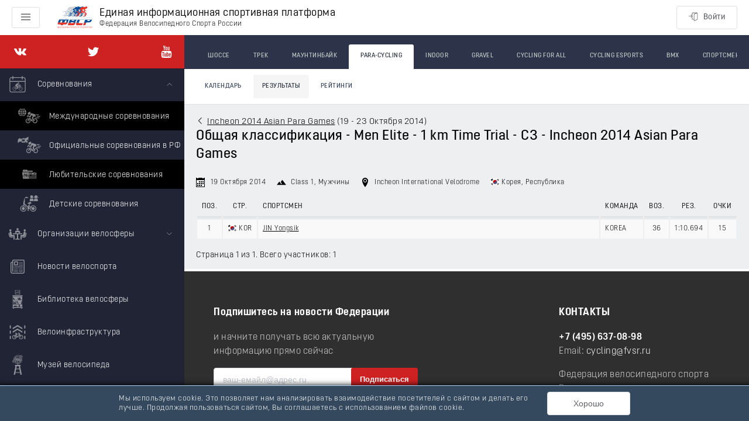

--- FILE ---
content_type: application/javascript; charset=UTF-8
request_url: https://rus.bike/_nuxt/60154fe.js
body_size: 635
content:
(window.webpackJsonp=window.webpackJsonp||[]).push([[90],{1599:function(e,t,r){"use strict";r.r(t);var n={mixins:[r(530).c]},c=r(105),component=Object(c.a)(n,(function(){var e=this.$createElement;return(this._self._c||e)("nuxt-child")}),[],!1,null,null,null);t.default=component.exports},530:function(e,t,r){"use strict";r.d(t,"c",(function(){return d})),r.d(t,"b",(function(){return l})),r.d(t,"a",(function(){return f}));var n=r(4),c=(r(27),r(292)),o=r(291),d={validate:function(e){return Object(n.a)(regeneratorRuntime.mark((function t(){var r,n,o,d,l,f;return regeneratorRuntime.wrap((function(t){for(;;)switch(t.prev=t.next){case 0:return r=e.params,n=e.query,o=e.store,t.next=3,o.dispatch("world/".concat(c.FETCH_VIDS));case 3:return d=r.vid,l=o.state.world,f=l.vids.some((function(e){return e.slug===d})),t.abrupt("return",f&&(/^\d+$/.test(n.page)||!n.page));case 7:case"end":return t.stop()}}),t)})))()}},l={validate:function(e){return Object(n.a)(regeneratorRuntime.mark((function t(){var r,n,c,d,l,f,m,v,w,x;return regeneratorRuntime.wrap((function(t){for(;;)switch(t.prev=t.next){case 0:return r=e.params,n=e.query,c=e.store,d=e.redirect,l=e.app,t.next=3,c.dispatch("russia/".concat(o.FETCH_DICTIONARIES),{name:"used-vids"});case 3:if(f=r.vid,m=c.state.russia,v=m.dictionaries["used-vids"].some((function(e){return e.slug===f}))){t.next=13;break}return t.next=9,l.$apis.russia.$get("/competitions/".concat(f));case 9:if(w=t.sent,!(x=w.item)||!x.discipline){t.next=13;break}return t.abrupt("return",d(301,{name:"russia-vid-slug",params:{slug:f,vid:x.discipline.slug}}));case 13:return t.abrupt("return",v&&(/^\d+$/.test(n.page)||!n.page));case 14:case"end":return t.stop()}}),t)})))()}},f={validate:function(e){var t=e.params;return/^\d+$/.test(t.id)}}}}]);

--- FILE ---
content_type: application/javascript; charset=UTF-8
request_url: https://rus.bike/_nuxt/a4c64da.js
body_size: 2692
content:
(window.webpackJsonp=window.webpackJsonp||[]).push([[100],{1598:function(t,e,r){"use strict";r.r(e);var n=r(31),l=r(4),o=(r(27),r(202),r(16),r(292)),filter=r(663),table=r(736),c=r(508),f=r(504),m=["page"],d={components:{RidersFilter:filter.a,RidersTable:table.a,Pagination:c.c,PaginationInfo:f.a},watchQuery:!0,data:function(){return{title:"Спортсмены Мира"}},asyncData:function(t){return Object(l.a)(regeneratorRuntime.mark((function e(){var r,l,c,f,d,h,_,v,x,y;return regeneratorRuntime.wrap((function(e){for(;;)switch(e.prev=e.next){case 0:if(r=t.app,l=t.store,c=t.query,f=l.state.world,d=f.riders.all,h=c.page,_=Object(n.a)(c,m),v=Object.values(_).length,!d||!d.items.length||d.sort||d.filter||d.pages.number!==h&&(h||0!==d.pages.number)||v){e.next=7;break}return e.abrupt("return",!0);case 7:return e.prev=7,e.next=10,l.dispatch("world/".concat(o.FETCH_RIDERS),c);case 10:if(x=e.sent,y=x.totalPages,!(c.page>y-1)){e.next=14;break}throw new Error("Page - not found");case 14:e.next=19;break;case 16:return e.prev=16,e.t0=e.catch(7),e.abrupt("return",r.$exception(e.t0));case 19:case"end":return e.stop()}}),e,null,[[7,16]])})))()},computed:{store:function(){return this.$store.state.world},state:function(){return this.store.riders.all},riders:function(){return this.state.items},pages:function(){return this.state.pages},withPages:function(){return this.riders.length&&this.pages.totalPages>1}},head:function(){return{title:this.title,link:[{rel:"canonical",href:this.$route.path}]}}},h=r(105),component=Object(h.a)(d,(function(){var t=this,e=t.$createElement,r=t._self._c||e;return r("section",[r("h1",[t._v(t._s(t.title))]),t._v(" "),r("RidersFilter"),t._v(" "),r("div",{staticClass:"table--responsive"},[r("RidersTable",{attrs:{items:t.riders,page:t.pages.number,size:t.pages.size}})],1),t._v(" "),t.withPages?r("PaginationInfo",{attrs:{pages:t.pages,increment:1}}):t._e(),t._v(" "),t.withPages?r("Pagination",{attrs:{pages:t.pages,href:t.$route.path,increment:1}}):t._e()],1)}),[],!1,null,null,null);e.default=component.exports},628:function(t,e,r){var content=r(724);content.__esModule&&(content=content.default),"string"==typeof content&&(content=[[t.i,content,""]]),content.locals&&(t.exports=content.locals);(0,r(145).default)("711f32f8",content,!0,{sourceMap:!1})},723:function(t,e,r){"use strict";r(628)},724:function(t,e,r){var n=r(144)((function(i){return i[1]}));n.push([t.i,".riders__table-sort{background-color:#bfc2ce;border-radius:2px;color:#fff}.riders__table-link{color:#000!important;transition:all .1s ease}.riders__table-link:focus,.riders__table-link:hover{color:#cd2122!important}",""]),n.locals={},t.exports=n},736:function(t,e,r){"use strict";r(290),r(106),r(16),r(28);var n=r(201),l=r(515),o={components:{Flag:function(){return r.e(0).then(r.bind(null,1564))}},filters:{byDefault:l.a,name:l.c,firstSymbol:function(t){return t?t.split("")[0]:null}},props:{item:{type:Object,default:function(){return{}},required:!0},number:{type:Number,default:0}},computed:{age:function(){return Object(n.a)(this.item.birthdate)},birthday:function(){return Object(n.e)(this.item.birthdate)},gender:function(){return null===this.item.gender?null:!1===this.item.gender?"Мужской":"Женский"},genderClass:function(){return{"text-primary":!1===this.item.gender,"text-danger":!0===this.item.gender}},firstName:function(){return this.item.firstname||this.item.firstnameEng},lastName:function(){return this.item.lastname||this.item.lastnameEng},fullName:function(){return[this.lastName,this.firstName,this.item.patronymic].filter((function(t){return!!t})).join(" ")},fullNameEng:function(){return[this.item.lastnameEng,this.item.firstnameEng].join(" ")},subject:function(){var t=(this.item.country||{}).nameRus,e=(this.item.federalSubject||{}).name;return e||t},features:function(){var t=[];return this.item.commissaire&&t.push({title:"Комиссар",text:"КОМ"}),this.item.classifier&&t.push({title:"Классификатор",text:"КЛ"}),this.item.techincalDelegate&&t.push({title:"Технический делегат",text:"ТД"}),this.item.federation&&t.push({title:"Федерация",text:"ФЕД"}),this.item.teamMember&&t.push({title:"Участник команды",text:"УК"}),this.item.otherRole&&t.push({title:"Другая роль",text:"ДР"}),this.item.road&&t.push({title:"Шоссе",text:"Ш"}),this.item.track&&t.push({title:"Трек",text:"Т"}),this.item.mb&&t.push({title:"Маунтибайк",text:"МБ"}),this.item.bmx&&t.push({title:"BMX",text:"BMX"}),t},page:function(){return{name:"riders-id",params:{id:this.item.id}}}}},c=r(105),f={components:{RiderRow:Object(c.a)(o,(function(){var t=this,e=t.$createElement,r=t._self._c||e;return r("tr",[r("td",[t._v(t._s(t._f("byDefault")(t.number)))]),t._v(" "),r("td",[t._v(t._s(t._f("byDefault")(t.item.uci)))]),t._v(" "),r("td",{class:t.genderClass,attrs:{title:t.gender}},[t._v(t._s(t._f("byDefault")(t._f("firstSymbol")(t.gender))))]),t._v(" "),r("td",{staticClass:"text-left w-a"},[r("h3",{staticClass:"fw-nml m-n"},[r("nuxt-link",{staticClass:"riders__table-link",attrs:{to:t.page}},[t._v(t._s(t.fullName))])],1)]),t._v(" "),r("td",{staticClass:"text-left w-a"},[t._v("\n    "+t._s(t.fullNameEng)+"\n  ")]),t._v(" "),r("td",[t._v(t._s(t.age))]),t._v(" "),r("td",[t.item.country?r("Flag",{attrs:{country:t.item.country.alpha2}}):t._e(),t._v("\n    "+t._s(t._f("byDefault")(t.subject))+"\n  ")],1),t._v(" "),r("td",[t._l(t.features,(function(e,n){return r("span",{key:n,staticClass:"rider__feature",attrs:{title:e.title}},[t._v(t._s(e.text))])})),t._v(" "),t.features.length?t._e():r("span",[t._v("-")])],2)])}),[],!1,null,null,null).exports,Sort:r(518).a},props:{items:{type:Array,required:!0},page:{type:Number,default:0},size:{type:Number,default:0}},data:function(){return{headers:[{title:"Номер",text:"№"},{title:"UCI",text:"UCI"},{title:"Пол",text:"П",sort:"gender"},{title:"Фамилия Имя Отчество",text:"ФИО",classes:"text-left w-a",sort:"lastname",isDefault:"asc"},{title:"Фамилия Имя (English)",text:"ФИ (Eng)",classes:"text-left w-a",sort:"lastnameEng"},{title:"Возраст",text:"Возр.",sort:"birthdate"},{title:"Страна",text:"Страна",sort:"country.name"},{title:"Характеристики",text:"Хар-ки"}]}},computed:{numbers:function(){return this.page>=1?this.page*this.size+1:1}}},m=(r(723),Object(c.a)(f,(function(){var t=this,e=t.$createElement,r=t._self._c||e;return r("div",{staticClass:"riders__table"},[t.items.length?r("div",{staticClass:"riders__table-wrap"},[r("table",{staticClass:"table table--striped table--hover text-center"},[r("thead",[r("tr",t._l(t.headers,(function(th){return r("th",{key:th.title,class:th.classes,attrs:{title:th.title}},[th.sort?r("Sort",{attrs:{field:th.sort,"page-name":t.$route.name,"is-default":th.isDefault}},[t._v(t._s(th.text))]):r("span",[t._v(t._s(th.text))])],1)})))]),t._v(" "),t._l(t.items,(function(e,n){return r("tbody",{key:n},[r("RiderRow",{attrs:{item:e,number:t.numbers+n}})],1)}))],2)]):r("div",{staticClass:"m-md-t m-md-b"},[t._v("Спортсмены не найдены")])])}),[],!1,null,null,null).exports);e.a=m}}]);